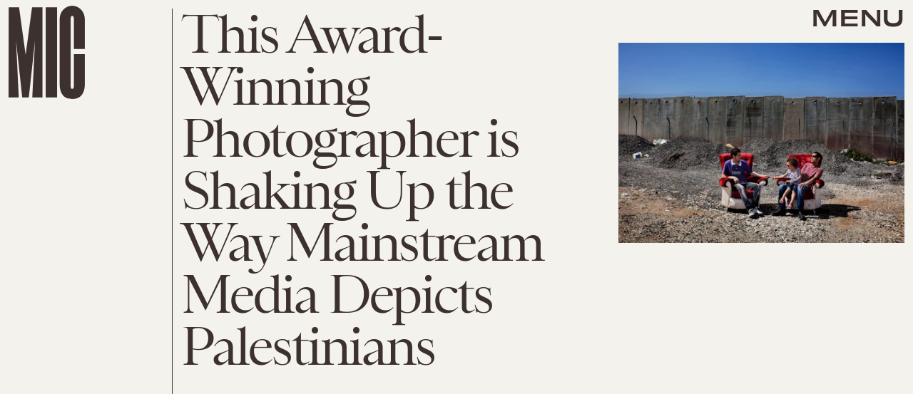

--- FILE ---
content_type: text/html; charset=utf-8
request_url: https://www.google.com/recaptcha/api2/aframe
body_size: 265
content:
<!DOCTYPE HTML><html><head><meta http-equiv="content-type" content="text/html; charset=UTF-8"></head><body><script nonce="6dAZeCHXtgnDi73elRlXrA">/** Anti-fraud and anti-abuse applications only. See google.com/recaptcha */ try{var clients={'sodar':'https://pagead2.googlesyndication.com/pagead/sodar?'};window.addEventListener("message",function(a){try{if(a.source===window.parent){var b=JSON.parse(a.data);var c=clients[b['id']];if(c){var d=document.createElement('img');d.src=c+b['params']+'&rc='+(localStorage.getItem("rc::a")?sessionStorage.getItem("rc::b"):"");window.document.body.appendChild(d);sessionStorage.setItem("rc::e",parseInt(sessionStorage.getItem("rc::e")||0)+1);localStorage.setItem("rc::h",'1769894398951');}}}catch(b){}});window.parent.postMessage("_grecaptcha_ready", "*");}catch(b){}</script></body></html>